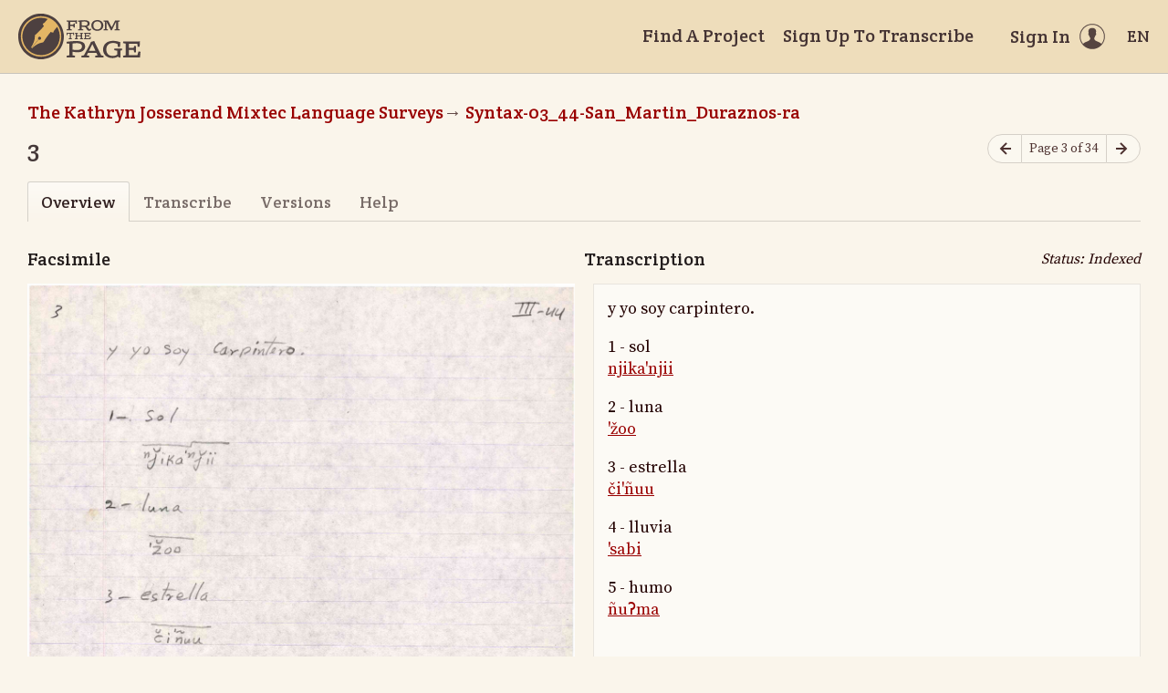

--- FILE ---
content_type: text/html; charset=utf-8
request_url: https://fromthepage.lib.utexas.edu/sullivant/the-kathryn-josserand-mixtec-language-surveys/syntax-03-44-san-martin-duraznos-ra/display/17404?translation=false
body_size: 13586
content:
<!DOCTYPE html><html lang="en-US"><head><meta charset="utf-8"><meta http-equiv="X-UA-Compatible" content="IE=edge"><title>3 (The Kathryn Josserand Mixtec Language Surveys, Syntax-03_44-San_Martin_Duraznos-ra) | FromThePage</title><meta name="viewport" content="width=device-width"><meta name="google" content="notranslate"><meta name="description" content="3 (The Kathryn Josserand Mixtec Language Surveys, Syntax-03_44-San_Martin_Duraznos-ra) - page overview. y yo soy carpintero. 1 - sol njika&amp;#39;njii 2 - luna &amp;#39;žoo 3 - estrella či&amp;#39;ñuu 4 - lluvia &amp;#39;sabi 5 - humo ñuʔma"><meta name="author" content="FromThePage.com"><meta name="copyright" content="(c) 2026 FromThePage.com"><meta name="verify-v1" content="2pFw887E35Fhfkyj/nFGzyui8dJ4rLbluudrp1mDcj0="><meta name="csrf-param" content="authenticity_token" />
<meta name="csrf-token" content="SCbBVI7LL0gFf+/wyRvN0mZ0GV2obzsEZD9CwyGq6w3YtE7XfYTe+OFYCY+fYLgQ0N6qwPOVtsCzYqp+K/lpNA==" />
<link rel="shortcut icon" type="image/x-icon" href="/assets/favicon-694316b93124346fbc3b3fb3da08ad33130d9258c96b31d265aef55c481280b7.ico" />
<link rel="stylesheet" media="screen" href="//fonts.googleapis.com/css?family=Source+Serif+Pro:400,700|Crete+Round" />
<link rel="stylesheet" media="screen" href="/assets/application-02e507dc5536a3f1abadf4bc8d8ca826d54d4b0aa8938508256a7fa0e8d7db03.css" /></head><body><div id="flash_wrapper"></div><header class="header"><div class="toolbar"><div class="toolbar_group"><a class="logo" title="Home" aria-label="Home" href="/landing?logo=true"><svg title="Home"><use xlink:href="/assets/symbols-2f9abf8763d55a820c078a617744969bc2abd607a787ecb1c254cfc803265819.svg#logo"></use></svg></a></div><div class="toolbar_group"><a class="header_link" href="/findaproject">Find A Project</a><a class="header_link" href="/sullivant/sign_up">Sign Up To Transcribe</a><a class="header_link header_user" href="/users/sign_in"><span>Sign In</span><svg class="icon"><use xlink:href="/assets/symbols-2f9abf8763d55a820c078a617744969bc2abd607a787ecb1c254cfc803265819.svg#header-user"></use></svg></a><dl class="dropdown right"><dt class="header_link header_locale" tabindex="0"><span><img src="/assets/icons/globe.svg" alt=""><big> EN</big></span></dt><dd><a href="/user/choose_locale/de">Deutsch</a><a href="/user/choose_locale/en">English</a><a href="/user/choose_locale/es">Español</a><a href="/user/choose_locale/fr">Français</a><a href="/user/choose_locale/pt">Português</a></dd></dl></div></div></header><main class="wrapper"><ul class="breadcrumbs"><li><a href="/sullivant/the-kathryn-josserand-mixtec-language-surveys">The Kathryn Josserand Mixtec Language Surveys</a></li><li><a href="/sullivant/the-kathryn-josserand-mixtec-language-surveys/syntax-03-44-san-martin-duraznos-ra">Syntax-03_44-San_Martin_Duraznos-ra</a></li></ul><div class="headline"><h1 class="headline_title">3</h1><div class="headline_aside"><nav class="page-nav"><a class="page-nav_prev" title="Previous page" aria-label="Previous page" onclick="unsavedTranscription(event);" href="/sullivant/the-kathryn-josserand-mixtec-language-surveys/syntax-03-44-san-martin-duraznos-ra/display/17403"><svg class="icon" title="Previous page"><use xlink:href="/assets/symbols-2f9abf8763d55a820c078a617744969bc2abd607a787ecb1c254cfc803265819.svg#icon-arrow-left"></use></svg></a><span class="page-nav_info">Page 3 of 34</span><a class="page-nav_next" title="Next page" aria-label="Next page" onclick="unsavedTranscription(event);" href="/sullivant/the-kathryn-josserand-mixtec-language-surveys/syntax-03-44-san-martin-duraznos-ra/display/17405"><svg class="icon" title="Next page"><use xlink:href="/assets/symbols-2f9abf8763d55a820c078a617744969bc2abd607a787ecb1c254cfc803265819.svg#icon-arrow-right"></use></svg></a></nav></div></div><div class="tabs"><a class="active">Overview</a><a href="/sullivant/the-kathryn-josserand-mixtec-language-surveys/syntax-03-44-san-martin-duraznos-ra/guest/17404">Transcribe</a><a href="/sullivant/the-kathryn-josserand-mixtec-language-surveys/syntax-03-44-san-martin-duraznos-ra/versions/17404">Versions</a><a href="/sullivant/the-kathryn-josserand-mixtec-language-surveys/syntax-03-44-san-martin-duraznos-ra/help/17404">Help</a></div><div class="page-headlines"><div class="headline"><h3 class="headline_title">Facsimile</h3></div><div class="headline"><h3 class="headline_title">Transcription</h3><div class="page_status">Status: Indexed</div></div></div><div class="page-columns"><div class="page-column page-imagescan"><script src="https://cdnjs.cloudflare.com/ajax/libs/openseadragon/3.0.0/openseadragon.min.js"></script><script src="/assets/openseadragon-filtering-6478572c958b26c547ab7bd2589700f06e76f435cc62f06a5a0f05967bf36327.js"></script><script src="/assets/annotorious/annotorious-openseadragon-7d030b35928071adb672123e02710457f01e2a0cb2f4c7752154f96638abafd6.js"></script><script src="/assets/annotorious/annotorious-openseadragon-textlayer-8c3081d2927fa5f43bd42d6560fb11ad700b54628bd5ef5bd297b3610f8f7539.js"></script><div class="image-toolbar" id="image_toolbar"><a id="osd_zoom_in"><svg class="icon"><use xlink:href="/assets/symbols-2f9abf8763d55a820c078a617744969bc2abd607a787ecb1c254cfc803265819.svg#icon-zoom-in"></use></svg></a><a id="osd_zoom_out"><svg class="icon"><use xlink:href="/assets/symbols-2f9abf8763d55a820c078a617744969bc2abd607a787ecb1c254cfc803265819.svg#icon-zoom-out"></use></svg></a><a id="osd_home"><svg class="icon"><use xlink:href="/assets/symbols-2f9abf8763d55a820c078a617744969bc2abd607a787ecb1c254cfc803265819.svg#icon-fit-view"></use></svg></a><a id="osd_fullpage"><svg class="icon"><use xlink:href="/assets/symbols-2f9abf8763d55a820c078a617744969bc2abd607a787ecb1c254cfc803265819.svg#icon-expand"></use></svg></a><a id="osd_rotate_left"><svg class="icon"><use xlink:href="/assets/symbols-2f9abf8763d55a820c078a617744969bc2abd607a787ecb1c254cfc803265819.svg#icon-rotate-left"></use></svg></a><a id="osd_rotate_right"><svg class="icon"><use xlink:href="/assets/symbols-2f9abf8763d55a820c078a617744969bc2abd607a787ecb1c254cfc803265819.svg#icon-rotate-right"></use></svg></a><dl class="dropdown right"><dt title="Image filters"><svg class="icon"><use xlink:href="/assets/symbols-2f9abf8763d55a820c078a617744969bc2abd607a787ecb1c254cfc803265819.svg#icon-filters"></use></svg></dt><dd><div class="filter"><span class="filter_label">Brightness</span><input type="range" name="filter-brightness" id="filter-brightness" value="0" min="-10" max="10" step="1" data-filter="brightness" /><span class="filter_value">0</span></div><div class="filter"><span class="filter_label">Contrast</span><input type="range" name="filter-contrast" id="filter-contrast" value="0" min="0" max="20" step="1" data-filter="contrast" /><span class="filter_value">0</span></div><div class="filter"><span class="filter_label">Threshold</span><input type="range" name="filter-threshold" id="filter-threshold" value="0" min="-10" max="10" step="1" data-filter="threshold" /><span class="filter_value">0</span></div></dd></dl></div><div class="image-container" id="image_container"></div><noscript><p>t('.open_seadragon_needs_js')</p><img src="/example-images/highsmith/01967v.jpg" height="600"></noscript></div><div class="page-column"><div class="page-preview ltr" lang="en" dir="ltr"><p>y yo soy carpintero.</p>

<p>1 - sol<br/>
<a href="/sullivant/the-kathryn-josserand-mixtec-language-surveys/article/5964" title="001">njika'njii</a></p>

<p>2 - luna<br/>
<a href="/sullivant/the-kathryn-josserand-mixtec-language-surveys/article/5965" title="002">'žoo</a></p>

<p>3 - estrella<br/>
<a href="/sullivant/the-kathryn-josserand-mixtec-language-surveys/article/5966" title="003">či'ñuu</a></p>

<p>4 - lluvia<br/>
<a href="/sullivant/the-kathryn-josserand-mixtec-language-surveys/article/5967" title="004">'sabi</a></p>

<p>5 - humo<br/>
<a href="/sullivant/the-kathryn-josserand-mixtec-language-surveys/article/5968" title="005">ñuʔma</a></p></div></div></div><h2 class="legend" id="notes">Notes and Questions</h2><div class="page-notes"><p class="acenter fglight" data-note-empty>Nobody has written a note for this page yet</p><p class="acenter fglight">Please <a href="/users/sign_in">sign in</a> to write a note for this page</p></div></main><footer class="footer"><div class="footer_links"><div class="footer_nav"><a target="_blank" href="http://content.fromthepage.com/project-owner-documentation/">Documentation</a><a target="_blank" href="http://content.fromthepage.com">Blog</a><a href="https://content.fromthepage.com/about/">About</a><a href="https://content.fromthepage.com/terms-of-service/">Terms &amp; Conditions</a><a href="https://content.fromthepage.com/privacy-policy/">Privacy Policy</a></div><div class="footer_copyright">&copy; 2026 <a href="/">FromThePage</a>. All rights reserved.</div></div><div class="footer_social"><a target="_blank" href="https://www.youtube.com/user/fromthepage"><svg title="Youtube"><use xlink:href="/assets/symbols-2f9abf8763d55a820c078a617744969bc2abd607a787ecb1c254cfc803265819.svg#logo-youtube"></use></svg></a><a target="_blank" href="https://twitter.com/_FromThePage_"><svg title="Twitter"><use xlink:href="/assets/symbols-2f9abf8763d55a820c078a617744969bc2abd607a787ecb1c254cfc803265819.svg#logo-twitter"></use></svg></a><a target="_blank" href="https://www.facebook.com/FromThePageTranscription"><svg title="Facebook"><use xlink:href="/assets/symbols-2f9abf8763d55a820c078a617744969bc2abd607a787ecb1c254cfc803265819.svg#logo-facebook"></use></svg></a><a target="_blank" href="https://www.instagram.com/_fromthepage_/"><svg title="Instagram"><use xlink:href="/assets/symbols-2f9abf8763d55a820c078a617744969bc2abd607a787ecb1c254cfc803265819.svg#logo-instagram"></use></svg></a></div></footer><div class="page-busy-overlay"></div><script src="/assets/application-9f4c16348b8ad5ad935cef71c8c99e8af33e63234881940310f11bba22cb2343.js"></script><script>OpenSeadragon.DEFAULT_SETTINGS.timeout = 60000;
var viewer = 'foo'; // global variable
var lastFocused = null; // last focused field in the edit area

$(function() {
  OpenSeadragon.setString("Tooltips.ZoomIn", "Zoom in");
  OpenSeadragon.setString("Tooltips.ZoomOut", "Zoom out");
  OpenSeadragon.setString("Tooltips.Home", "Go home");
  OpenSeadragon.setString("Tooltips.FullPage", "Toggle full page");
  OpenSeadragon.setString("Tooltips.RotateLeft", "Rotate left");
  OpenSeadragon.setString("Tooltips.RotateRight", "Rotate right");

  viewer = OpenSeadragon({
    id: "image_container",
    toolbar: "image_toolbar",
    prefixUrl: "",
    crossOriginPolicy: "Anonymous",
    showRotationControl: true,
    gestureSettingsTouch: {
      pinchRotate: true
    },
    zoomInButton: "osd_zoom_in",
    zoomOutButton: "osd_zoom_out",
    homeButton: "osd_home",
    fullPageButton: "osd_fullpage",
    rotateLeftButton: "osd_rotate_left",
    rotateRightButton: "osd_rotate_right",
    previousButton: "osd_prev",
    nextButton: "osd_next",
    maxZoomPixelRatio: 10,
    visibilityRatio: 1,
    fitBounds: true,
    preserveViewport: true,
    showReferenceStrip: false,
    referenceStripScroll: 'vertical',
    sequenceMode: false,
    tileSources: ["{\"type\":\"image\",\"url\":\"/images/uploaded/850/page_0003.jpg\"}"]
  });

  viewer.addHandler('reset-bounds', function() {
    var bounds = viewer.viewport.getBounds();
    var aspect = bounds.height / bounds.width;
    var home = viewer.viewport.getHomeBounds();
    var rect = new OpenSeadragon.Rect(0, Math.min(0, home.y), 1, aspect);
    viewer.viewport.fitBounds(rect, true);
  });

  viewer.addHandler('viewport-change', function() {
    var bounds = viewer.viewport.getBounds();
    localStorage['json_bounds'] = JSON.stringify(bounds);
  });

  viewer.addHandler('open', function() {
    var json_bounds = localStorage['json_bounds'];
    if (json_bounds) {
      var bounds = JSON.parse(json_bounds);
      var rect = new OpenSeadragon.Rect(bounds.x, bounds.y, bounds.width, bounds.height);
      viewer.viewport.fitBounds(rect, true);
    } else {
      viewer.raiseEvent('reset-bounds');
    }
  });

  viewer.addHandler('canvas-press', function() {
    lastFocused = $('.page-editarea :focus')[0];
  });

  viewer.addHandler('canvas-release', function() {
    setTimeout(function() {
      if (lastFocused) {
        lastFocused.focus();
        lastFocused.setSelectionRange(lastFocused.selectionStart, lastFocused.selectionEnd);
        lastFocused = null;
      }
    }, 100);
  });

  $('[data-filter]').on('input', updateFilters);

  var filters = {
    brightness: 0,
    contrast: 0,
    threshold: 0,
  }

  function updateFilters(e) {
    var input = e.currentTarget;
    var value = parseFloat(input.value);

    Object.assign(filters, { [input.dataset.filter]: value });
    $(e.currentTarget).siblings('.filter_value').text(value > 0 ? `+${value}` : value);

    var processors = [
      OpenSeadragon.Filters.BRIGHTNESS(filters.brightness * 20),
      OpenSeadragon.Filters.CONTRAST(filters.contrast / 5 + 1),
    ];

    if (filters.threshold !== 0) {
      processors.push(OpenSeadragon.Filters.THRESHOLDING((filters.threshold + 10) * 10));
    }

    viewer.setFilterOptions({
      filters: { processors },
      loadMode: 'sync',
    });
  }
});</script><script src="https://cdn.jsdelivr.net/npm/popper.js@1.16.1/dist/umd/popper.min.js"></script><script src="https://cdn.jsdelivr.net/npm/tippy.js@6.3.7/dist/tippy.umd.min.js"></script><script src="https://cdn.jsdelivr.net/npm/slick-carousel@1.8.1/slick/slick.min.js"></script></body></html>